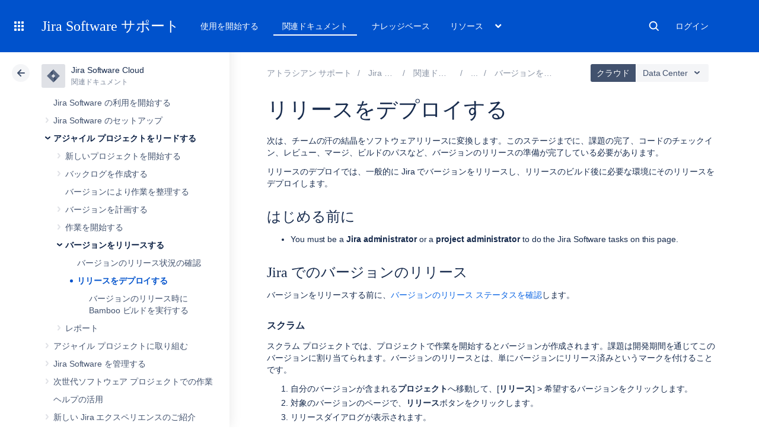

--- FILE ---
content_type: text/javascript; charset=utf-8
request_url: https://ja.confluence.atlassian.com/s/d41d8cd98f00b204e9800998ecf8427e-CDN/sqczjj/9111/1hjr1ir/19.2.38/_/download/batch/com.atlassian.confluence.plugins.confluence-frontend:url/com.atlassian.confluence.plugins.confluence-frontend:url.js
body_size: 123
content:
WRMCB=function(e){var c=console;if(c&&c.log&&c.error){c.log('Error running batched script.');c.error(e);}}
;
try {
/* module-key = 'com.atlassian.confluence.plugins.confluence-frontend:url', location = '/includes/js/api/url.js' */
define("confluence/api/url",["confluence/api/querystring","jquery"],function(d,f){var g=/([^?|#]+)[?]?([^#]*)[#]?(.*)/,e=["source","urlPath","queryParams","anchor"];return{parse:function(a){var b={};if(a=g.exec(a)){for(var c=0;c<e.length;c++)b[e[c]]=a[c];b.queryParams=d.parse(b.queryParams)}return b},parseUrl:function(a){var b=new Map;if(a=g.exec(a)){for(var c=0;c<e.length;c++)b.set(e[c],a[c]);b.set("queryParams",d.parseMap(b.get("queryParams")))}return b},format:function(a){return f.isEmptyObject(a)?
"":(a.urlPath?a.urlPath:"")+(f.isEmptyObject(a.queryParams)?"":"?"+d.stringify(a.queryParams))+(a.anchor?"#"+a.anchor:"")},formatUrl:function(a){return 0===a.size?"":(a.get("urlPath")?a.get("urlPath"):"")+(0===a.get("queryParams").size?"":"?"+d.stringifyMap(a.get("queryParams")))+(a.get("anchor")?"#"+a.get("anchor"):"")}}});
}catch(e){WRMCB(e)};

--- FILE ---
content_type: image/svg+xml
request_url: https://confluence.atlassian.com/staticassets/4.8.26/dist/common/images/product-icons/jira-software.svg
body_size: 432
content:
<svg xmlns="http://www.w3.org/2000/svg" xmlns:xlink="http://www.w3.org/1999/xlink" viewBox="0 0 73.27 75.76"><defs><style>.cls-1{fill:#5e6c84;}.cls-2{fill:url(#linear-gradient);}.cls-3{fill:url(#linear-gradient-2);}</style><linearGradient id="linear-gradient" x1="34.64" y1="15.35" x2="19" y2="30.99" gradientUnits="userSpaceOnUse"><stop offset="0.18" stop-color="#344563"/><stop offset="1" stop-color="#5e6c84"/></linearGradient><linearGradient id="linear-gradient-2" x1="38.78" y1="60.28" x2="54.39" y2="44.67" xlink:href="#linear-gradient"/></defs><title>Jira Software-icon-neutral</title><g id="Layer_2" data-name="Layer 2"><g id="Blue"><path class="cls-1" d="M72.4,35.76,39.8,3.16,36.64,0h0L12.1,24.54h0L.88,35.76A3,3,0,0,0,.88,40L23.3,62.42,36.64,75.76,61.18,51.22l.38-.38L72.4,40A3,3,0,0,0,72.4,35.76ZM36.64,49.08l-11.2-11.2,11.2-11.2,11.2,11.2Z"/><path class="cls-2" d="M36.64,26.68A18.86,18.86,0,0,1,36.56.09L12.05,24.59,25.39,37.93,36.64,26.68Z"/><path class="cls-3" d="M47.87,37.85,36.64,49.08a18.86,18.86,0,0,1,0,26.68h0L61.21,51.19Z"/></g></g></svg>